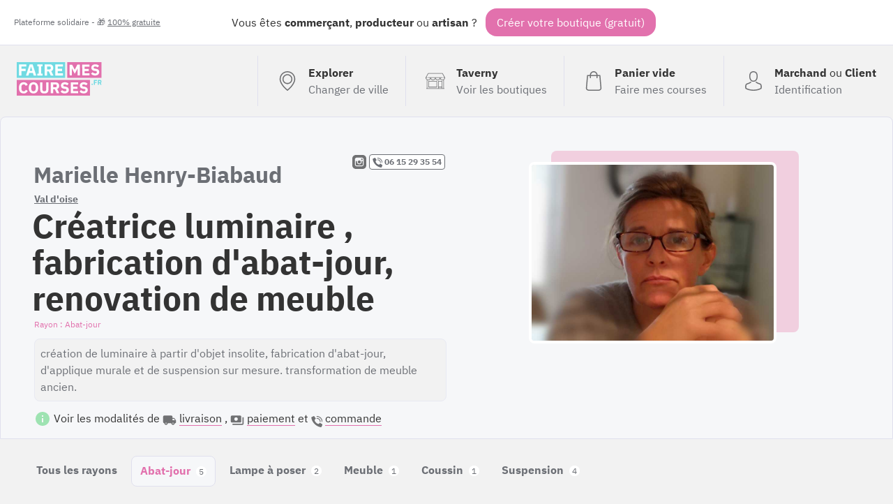

--- FILE ---
content_type: text/html; charset=UTF-8
request_url: https://fairemescourses.fr/taverny/marielle-henry-biabaud-creatrice-luminaire-abat-jour-renovation-de-meuble/abat-jour
body_size: 8922
content:
<!DOCTYPE html><html lang="fr"><head><meta charset="UTF-8"><meta name="viewport" content="width=device-width, initial-scale=1"><link rel="icon" href="/favicon.ico"><link rel="manifest" href="https://fairemescourses.fr/manifest.webmanifest"><title>Abat-jour à Val d&#039;oise chez Marielle Henry-Biabaud </title><meta property="og:locale" content="fr_FR"><link rel="canonical" href="https://fairemescourses.fr/taverny/marielle-henry-biabaud-creatrice-luminaire-abat-jour-renovation-de-meuble/abat-jour"><meta property="og:url" content="https://fairemescourses.fr/taverny/marielle-henry-biabaud-creatrice-luminaire-abat-jour-renovation-de-meuble/abat-jour"><meta property="og:site_name" content="Abat-jour chez Marielle Henry-Biabaud  (FaireMesCourses.fr)"><meta property="og:title" content="Abat-jour à Val d&#039;oise chez Marielle Henry-Biabaud "><meta property="og:description" content="Abat-jour chez Marielle Henry-Biabaud  : création de luminaire à partir d&#039;objet insolite, fabrication d&#039;abat-jour, d&#039;applique murale et de suspension sur mesure. transformation de meuble ancien."><meta property="twitter:image" content="https://fairemescourses.fr/data/shop/taverny_marielle-henry-biabaud-creatrice-luminaire-abat-jour-renovation-de-meuble.jpg"><meta property="og:image" content="https://fairemescourses.fr/data/shop/taverny_marielle-henry-biabaud-creatrice-luminaire-abat-jour-renovation-de-meuble.jpg"><meta property="twitter:card" content="summary_large_image"><meta property="twitter:site" content="@fairemescourses"><meta property="twitter:creator" content="@fairemescourses"><link href="/css/7.18.0.css" rel="stylesheet" type="text/css"></head><body class="js-static-header"><div class="body"><div class="banner"><div class="banner-primary">
                Vous êtes <b title="🏪">commerçant</b>, <b title="🚜">producteur</b> ou <b title="💎">artisan</b> ?
                <span class="banner-cta js-register-header">Créer votre boutique (gratuit)</span></div><div class="banner-secondary js-popup-gratuit">
                Plateforme solidaire - 🎁 <span style="text-decoration:underline;">100% gratuite</span></div></div><div class="container"><header class="header"><a href="https://fairemescourses.fr/"><img src="/img/logo.svg" class="logo" alt="FaireMesCourses.fr" title="Retourner à l'accueil"></a><div class="user-area"><a href="/" class="user-area-item user-area-item-explorer"><div class="user-area-item-icon"><svg xmlns="http://www.w3.org/2000/svg" version="1.1" x="0px" y="0px" viewBox="0 0 477 477" xml:space="preserve" class="icon mod-28"><path d="M238.4,0C133,0,47.2,85.8,47.2,191.2c0,12,1.1,24.1,3.4,35.9c0.1,0.7,0.5,2.8,1.3,6.4c2.9,12.9,7.2,25.6,12.8,37.7    c20.6,48.5,65.9,123,165.3,202.8c2.5,2,5.5,3,8.5,3s6-1,8.5-3c99.3-79.8,144.7-154.3,165.3-202.8c5.6-12.1,9.9-24.7,12.8-37.7    c0.8-3.6,1.2-5.7,1.3-6.4c2.2-11.8,3.4-23.9,3.4-35.9C429.6,85.8,343.8,0,238.4,0z M399.6,222.4c0,0.2-0.1,0.4-0.1,0.6    c-0.1,0.5-0.4,2-0.9,4.3c0,0.1,0,0.1,0,0.2c-2.5,11.2-6.2,22.1-11.1,32.6c-0.1,0.1-0.1,0.3-0.2,0.4    c-18.7,44.3-59.7,111.9-148.9,185.6c-89.2-73.7-130.2-141.3-148.9-185.6c-0.1-0.1-0.1-0.3-0.2-0.4c-4.8-10.4-8.5-21.4-11.1-32.6    c0-0.1,0-0.1,0-0.2c-0.6-2.3-0.8-3.8-0.9-4.3c0-0.2-0.1-0.4-0.1-0.7c-2-10.3-3-20.7-3-31.2c0-90.5,73.7-164.2,164.2-164.2    s164.2,73.7,164.2,164.2C402.6,201.7,401.6,212.2,399.6,222.4z"/><path d="M238.4,71.9c-66.9,0-121.4,54.5-121.4,121.4s54.5,121.4,121.4,121.4s121.4-54.5,121.4-121.4S305.3,71.9,238.4,71.9z     M238.4,287.7c-52.1,0-94.4-42.4-94.4-94.4s42.4-94.4,94.4-94.4s94.4,42.4,94.4,94.4S290.5,287.7,238.4,287.7z"/></svg></div><div class="user-area-item-text"><div class="user-area-item-primary">Explorer</div><div class="user-area-item-secondary">Changer de ville</div></div></a><a href="https://fairemescourses.fr/taverny" class="user-area-item"><div class="user-area-item-icon"><svg xmlns="http://www.w3.org/2000/svg" fill="#fff" version="1.1" x="0px" y="0px" viewBox="0 0 512 512" xml:space="preserve" class="icon mod-28"><path d="M488.468,448.903h-8.532V226.4C499.202,214.003,512,192.386,512,167.822c0-1.305-0.341-2.588-0.988-3.721L451.499,59.953    c-4.18-7.313-12.009-11.857-20.432-11.857H80.933c-8.423,0-16.252,4.543-20.432,11.857L0.988,164.101    C0.341,165.234,0,166.518,0,167.822c0,24.564,12.798,46.181,32.064,58.578v222.503h-8.532c-4.142,0-7.5,3.358-7.5,7.5    c0,4.142,3.358,7.5,7.5,7.5h464.936c4.143,0,7.5-3.358,7.5-7.5C495.968,452.261,492.61,448.903,488.468,448.903z M15.517,175.322    h24.044c4.142,0,7.5-3.358,7.5-7.5c0-4.142-3.358-7.5-7.5-7.5H20.424l53.101-92.927c1.516-2.652,4.354-4.299,7.408-4.299h350.134    c3.054,0,5.893,1.647,7.408,4.299l53.1,92.927h-19.141c-4.143,0-7.5,3.358-7.5,7.5c0,4.142,3.357,7.5,7.5,7.5h24.048    c-3.667,26.584-26.532,47.125-54.108,47.125c-27.575,0-50.429-20.543-54.097-47.125h52.096c4.143,0,7.5-3.358,7.5-7.5    c0-4.142-3.357-7.5-7.5-7.5H71.631c-4.142,0-7.5,3.358-7.5,7.5c0,4.142,3.358,7.5,7.5,7.5h52.091    c-3.668,26.582-26.523,47.125-54.097,47.125C42.049,222.447,19.184,201.906,15.517,175.322z M372.222,175.322    c-3.668,26.582-26.523,47.125-54.097,47.125c-27.575,0-50.429-20.543-54.097-47.125H372.222z M247.972,175.322    c-3.668,26.582-26.523,47.125-54.097,47.125c-27.574,0-50.429-20.543-54.097-47.125H247.972z M424.854,448.904h-81.193v-25.081    h81.193V448.904z M424.854,408.823h-81.193V271.516h81.193V408.823z M464.936,448.904h-25.081V264.016c0-4.142-3.357-7.5-7.5-7.5    h-96.193c-4.143,0-7.5,3.358-7.5,7.5v184.887H47.064V233.674c7.081,2.433,14.665,3.773,22.561,3.773    c27.095,0,50.624-15.556,62.125-38.207c11.501,22.65,35.03,38.207,62.125,38.207c27.095,0,50.624-15.556,62.125-38.207    c11.501,22.65,35.03,38.207,62.125,38.207c27.095,0,50.624-15.556,62.125-38.207c11.501,22.65,35.03,38.207,62.125,38.207    c7.896,0,15.48-1.34,22.561-3.772V448.904z"/><path d="M296.081,256.516H79.645c-4.142,0-7.5,3.358-7.5,7.5v152.307c0,4.142,3.358,7.5,7.5,7.5h216.436    c4.143,0,7.5-3.358,7.5-7.5V264.016C303.581,259.873,300.224,256.516,296.081,256.516z M288.581,408.823H87.145V271.516h201.436    V408.823z"/></svg></div><div class="user-area-item-text"><div class="user-area-item-primary">Taverny</div><div class="user-area-item-secondary">Voir les boutiques</div></div></a><a href="/panier"
                       aria-label="0 produits dans mon panier"
                       class="user-area-item js-cart-full mod-hidden"><div class="user-area-item-icon" style="position: relative"><svg xmlns:xlink="http://www.w3.org/1999/xlink" xmlns="http://www.w3.org/2000/svg" version="1.1" x="0px" y="0px" viewBox="0 0 489 489" xml:space="preserve" class="icon mod-28"><rect x="75.8" y="122.2" fill="#9EE3B2" width="337.4" height="339.8"/><path d="M440.1,422.7l-28-315.3c-0.6-7-6.5-12.3-13.4-12.3h-57.6C340.3,42.5,297.3,0,244.5,0s-95.8,42.5-96.6,95.1H90.3  c-7,0-12.8,5.3-13.4,12.3l-28,315.3c0,0.4-0.1,0.8-0.1,1.2c0,35.9,32.9,65.1,73.4,65.1h244.6c40.5,0,73.4-29.2,73.4-65.1  C440.2,423.5,440.2,423.1,440.1,422.7z M244.5,27c37.9,0,68.8,30.4,69.6,68.1H174.9C175.7,57.4,206.6,27,244.5,27z M366.8,462H122.2  c-25.4,0-46-16.8-46.4-37.5l26.8-302.3h45.2v41c0,7.5,6,13.5,13.5,13.5s13.5-6,13.5-13.5v-41h139.3v41c0,7.5,6,13.5,13.5,13.5  s13.5-6,13.5-13.5v-41h45.2l26.9,302.3C412.8,445.2,392.1,462,366.8,462z"/></svg><div class="js-badge-quantity badge-quantity">
                                0
                            </div></div><div class="user-area-item-text"><div
                                class="user-area-item-primary js-cart-quantity">0 produit</div><div class="user-area-item-secondary">Dans mon panier</div></div><span class="button mod-order-now">Commander</span></a><a href="/panier"
                       aria-label="Voir mon panier (vide)"
                       class="user-area-item js-cart-empty "><div class="user-area-item-icon"><svg xmlns="http://www.w3.org/2000/svg" version="1.1" x="0px" y="0px" viewBox="0 0 489 489" xml:space="preserve" class="icon mod-28"><path d="M440.1,422.7l-28-315.3c-0.6-7-6.5-12.3-13.4-12.3h-57.6C340.3,42.5,297.3,0,244.5,0s-95.8,42.5-96.6,95.1H90.3   c-7,0-12.8,5.3-13.4,12.3l-28,315.3c0,0.4-0.1,0.8-0.1,1.2c0,35.9,32.9,65.1,73.4,65.1h244.6c40.5,0,73.4-29.2,73.4-65.1   C440.2,423.5,440.2,423.1,440.1,422.7z M244.5,27c37.9,0,68.8,30.4,69.6,68.1H174.9C175.7,57.4,206.6,27,244.5,27z M366.8,462   H122.2c-25.4,0-46-16.8-46.4-37.5l26.8-302.3h45.2v41c0,7.5,6,13.5,13.5,13.5s13.5-6,13.5-13.5v-41h139.3v41   c0,7.5,6,13.5,13.5,13.5s13.5-6,13.5-13.5v-41h45.2l26.9,302.3C412.8,445.2,392.1,462,366.8,462z"/></svg></div><div class="user-area-item-text"><div class="user-area-item-primary">Panier vide</div><div class="user-area-item-secondary">Faire mes courses</div></div></a><a href="/rejoindre" class="user-area-item"><div class="user-area-item-icon"><svg xmlns="http://www.w3.org/2000/svg" version="1.1" x="0px" y="0px" viewBox="0 0 482.9 482.9" xml:space="preserve" class="icon mod-28"><path d="M239.7,260.2c0.5,0,1,0,1.6,0c0.2,0,0.4,0,0.6,0c0.3,0,0.7,0,1,0c29.3-0.5,53-10.8,70.5-30.5    c38.5-43.4,32.1-117.8,31.4-124.9c-2.5-53.3-27.7-78.8-48.5-90.7C280.8,5.2,262.7,0.4,242.5,0h-0.7c-0.1,0-0.3,0-0.4,0h-0.6    c-11.1,0-32.9,1.8-53.8,13.7c-21,11.9-46.6,37.4-49.1,91.1c-0.7,7.1-7.1,81.5,31.4,124.9C186.7,249.4,210.4,259.7,239.7,260.2z     M164.6,107.3c0-0.3,0.1-0.6,0.1-0.8c3.3-71.7,54.2-79.4,76-79.4h0.4c0.2,0,0.5,0,0.8,0c27,0.6,72.9,11.6,76,79.4    c0,0.3,0,0.6,0.1,0.8c0.1,0.7,7.1,68.7-24.7,104.5c-12.6,14.2-29.4,21.2-51.5,21.4c-0.2,0-0.3,0-0.5,0l0,0c-0.2,0-0.3,0-0.5,0    c-22-0.2-38.9-7.2-51.4-21.4C157.7,176.2,164.5,107.9,164.6,107.3z"/><path d="M446.8,383.6c0-0.1,0-0.2,0-0.3c0-0.8-0.1-1.6-0.1-2.5c-0.6-19.8-1.9-66.1-45.3-80.9c-0.3-0.1-0.7-0.2-1-0.3    c-45.1-11.5-82.6-37.5-83-37.8c-6.1-4.3-14.5-2.8-18.8,3.3c-4.3,6.1-2.8,14.5,3.3,18.8c1.7,1.2,41.5,28.9,91.3,41.7    c23.3,8.3,25.9,33.2,26.6,56c0,0.9,0,1.7,0.1,2.5c0.1,9-0.5,22.9-2.1,30.9c-16.2,9.2-79.7,41-176.3,41    c-96.2,0-160.1-31.9-176.4-41.1c-1.6-8-2.3-21.9-2.1-30.9c0-0.8,0.1-1.6,0.1-2.5c0.7-22.8,3.3-47.7,26.6-56    c49.8-12.8,89.6-40.6,91.3-41.7c6.1-4.3,7.6-12.7,3.3-18.8c-4.3-6.1-12.7-7.6-18.8-3.3c-0.4,0.3-37.7,26.3-83,37.8    c-0.4,0.1-0.7,0.2-1,0.3c-43.4,14.9-44.7,61.2-45.3,80.9c0,0.9,0,1.7-0.1,2.5c0,0.1,0,0.2,0,0.3c-0.1,5.2-0.2,31.9,5.1,45.3    c1,2.6,2.8,4.8,5.2,6.3c3,2,74.9,47.8,195.2,47.8s192.2-45.9,195.2-47.8c2.3-1.5,4.2-3.7,5.2-6.3    C447,415.5,446.9,388.8,446.8,383.6z"/></svg></div><div class="user-area-item-text"><div class="user-area-item-primary">Marchand <span style="font-weight: normal">ou</span>
                                    Client
                                </div><div class="user-area-item-secondary">Identification</div></div></a></div></header><div><section class="shop-header"><div class="shop-header-info"><div class="shop-header-info-summary"><div class="shop-header-info-summary-link"><a href="https://www.instagram.com/mariellehenrybiabaud/" class="nolink"
                           target="_blank"><svg xmlns="http://www.w3.org/2000/svg" version="1.1" x="0px" y="0px" viewBox="0 0 504.4 504.4" xml:space="preserve" class="icon mod-instagram mod-20 mod-zoom"><path d="M296.8,219.8c-10-14-26.4-23.2-44.8-23.2c-18.4,0-34.8,9.2-44.8,23.2c-6.4,9.2-10.4,20.4-10.4,32.4    c0,30.4,24.8,55.2,55.2,55.2c30.4,0,55.2-24.8,55.2-55.2C307.2,240.2,303.2,229,296.8,219.8z"/><path d="M331.6,220.2c4,8,6.4,20.8,6.4,32c0,47.2-38.4,86-86,86c-47.6,0-86-38.4-86-86c0-11.6,2.4-24,6.4-32H124v128.4    c0,16.8,14.8,31.6,31.6,31.6h192.8c16.8,0,31.6-14.8,31.6-31.6V220.2H331.6z"/><polygon points="365.6,131.4 319.2,131.4 319.2,184.6 372,184.6 372,138.2 372,131   "/><path d="M377.6,0.2H126.4C56.8,0.2,0,57,0,126.6v251.6c0,69.2,56.8,126,126.4,126H378c69.6,0,126.4-56.8,126.4-126.4V126.6    C504,57,447.2,0.2,377.6,0.2z M408,219.8L408,219.8l0,128.8c0,33.6-26,59.6-59.6,59.6H155.6c-33.6,0-59.6-26-59.6-59.6V219.8v-64    c0-33.6,26-59.6,59.6-59.6h192.8c33.6,0,59.6,26,59.6,59.6V219.8z"/></svg></a><a href="tel:06 15 29 35 54" class="nolink shop-website-phone mod-MOBILE"
                           target="_blank"><svg xmlns="http://www.w3.org/2000/svg" height="512" viewBox="0 0 58 58" width="512" class="icon mod-14"><path d="m25.017 33.983c-5.536-5.536-6.786-11.072-7.068-13.29-.0787994-.6132828.1322481-1.2283144.571-1.664l4.48-4.478c.6590136-.6586066.7759629-1.685024.282-2.475l-7.133-11.076c-.5464837-.87475134-1.6685624-1.19045777-2.591-.729l-11.451 5.393c-.74594117.367308-1.18469338 1.15985405-1.1 1.987.6 5.7 3.085 19.712 16.855 33.483s27.78 16.255 33.483 16.855c.827146.0846934 1.619692-.3540588 1.987-1.1l5.393-11.451c.4597307-.9204474.146114-2.0395184-.725-2.587l-11.076-7.131c-.7895259-.4944789-1.8158967-.3783642-2.475.28l-4.478 4.48c-.4356856.4387519-1.0507172.6497994-1.664.571-2.218-.282-7.754-1.532-13.29-7.068z"/><path d="m47 31c-1.1045695 0-2-.8954305-2-2-.0093685-8.2803876-6.7196124-14.9906315-15-15-1.1045695 0-2-.8954305-2-2s.8954305-2 2-2c10.4886126.0115735 18.9884265 8.5113874 19 19 0 1.1045695-.8954305 2-2 2z"/><path d="m57 31c-1.1045695 0-2-.8954305-2-2-.0154309-13.800722-11.199278-24.9845691-25-25-1.1045695 0-2-.8954305-2-2s.8954305-2 2-2c16.008947.01763587 28.9823641 12.991053 29 29 0 .530433-.2107137 1.0391408-.5857864 1.4142136-.3750728.3750727-.8837806.5857864-1.4142136.5857864z"/></svg>
 06 15 29 35 54</a></div><h1><span class="shop-header-name">Marielle Henry-Biabaud </span><a class="shop-header-location" href="https://fairemescourses.fr/taverny">Val d&#039;oise</a><span class="shop-header-activity">Créatrice luminaire , fabrication d&#039;abat-jour,  renovation de meuble</span><span class="shop-header-category">Abat-jour</span></h1><div class="shop-header-bio">
                                            création de luminaire à partir d&#039;objet insolite, fabrication d&#039;abat-jour, d&#039;applique murale et de suspension sur mesure. transformation de meuble ancien.
                                    </div><div class="u-mgt-12"><svg xmlns="http://www.w3.org/2000/svg" height="24" viewBox="0 0 24 24" width="24" class="icon mod-green mod-24"><path d="M0 0h24v24H0z" fill="none"/><path d="M12 2C6.48 2 2 6.48 2 12s4.48 10 10 10 10-4.48 10-10S17.52 2 12 2zm1 15h-2v-6h2v6zm0-8h-2V7h2v2z"/></svg>

                    Voir les modalités de
                    <svg xmlns="http://www.w3.org/2000/svg" height="24" viewBox="0 0 24 24" width="24" class="icon mod-grey mod-20 u-mgr-4"><path d="M0 0h24v24H0V0z" fill="none"/><path d="M19.5 8H17V6c0-1.1-.9-2-2-2H3c-1.1 0-2 .9-2 2v9c0 1.1.9 2 2 2 0 1.66 1.34 3 3 3s3-1.34 3-3h6c0 1.66 1.34 3 3 3s3-1.34 3-3h1c.55 0 1-.45 1-1v-3.33c0-.43-.14-.85-.4-1.2L20.3 8.4c-.19-.25-.49-.4-.8-.4zM6 18c-.55 0-1-.45-1-1s.45-1 1-1 1 .45 1 1-.45 1-1 1zm13.5-8.5l1.96 2.5H17V9.5h2.5zM18 18c-.55 0-1-.45-1-1s.45-1 1-1 1 .45 1 1-.45 1-1 1z"/></svg><span class="link mod-light js-delivery-method">livraison</span>
                    ,
                    <svg xmlns="http://www.w3.org/2000/svg" height="24" viewBox="0 0 24 24" width="24" class="icon mod-grey mod-20 u-mgr-4"><path d="M0 0h24v24H0z" fill="none"/><path d="M19 14V6c0-1.1-.9-2-2-2H3c-1.1 0-2 .9-2 2v8c0 1.1.9 2 2 2h14c1.1 0 2-.9 2-2zm-9-1c-1.66 0-3-1.34-3-3s1.34-3 3-3 3 1.34 3 3-1.34 3-3 3zm13-6v11c0 1.1-.9 2-2 2H4v-2h17V7h2z"/></svg><span class="link mod-light js-payment-method">paiement</span>
                    et
                    <svg xmlns="http://www.w3.org/2000/svg" height="512" viewBox="0 0 58 58" width="512" class="icon mod-grey mod-18 u-mgr-4"><path d="m25.017 33.983c-5.536-5.536-6.786-11.072-7.068-13.29-.0787994-.6132828.1322481-1.2283144.571-1.664l4.48-4.478c.6590136-.6586066.7759629-1.685024.282-2.475l-7.133-11.076c-.5464837-.87475134-1.6685624-1.19045777-2.591-.729l-11.451 5.393c-.74594117.367308-1.18469338 1.15985405-1.1 1.987.6 5.7 3.085 19.712 16.855 33.483s27.78 16.255 33.483 16.855c.827146.0846934 1.619692-.3540588 1.987-1.1l5.393-11.451c.4597307-.9204474.146114-2.0395184-.725-2.587l-11.076-7.131c-.7895259-.4944789-1.8158967-.3783642-2.475.28l-4.478 4.48c-.4356856.4387519-1.0507172.6497994-1.664.571-2.218-.282-7.754-1.532-13.29-7.068z"/><path d="m47 31c-1.1045695 0-2-.8954305-2-2-.0093685-8.2803876-6.7196124-14.9906315-15-15-1.1045695 0-2-.8954305-2-2s.8954305-2 2-2c10.4886126.0115735 18.9884265 8.5113874 19 19 0 1.1045695-.8954305 2-2 2z"/><path d="m57 31c-1.1045695 0-2-.8954305-2-2-.0154309-13.800722-11.199278-24.9845691-25-25-1.1045695 0-2-.8954305-2-2s.8954305-2 2-2c16.008947.01763587 28.9823641 12.991053 29 29 0 .530433-.2107137 1.0391408-.5857864 1.4142136-.3750728.3750727-.8837806.5857864-1.4142136.5857864z"/></svg><span class="link mod-light js-order-method">commande</span><div class="shop-header-bio-deliverymethod js-delivery-method-description"><ul class="ul mod-tick"><li><b class="u-primary-pink">Livraison offerte</b>

                                                                                    (sans minimum)
                                        
                                                                                    <p>À Taverny, Bessancourt, Saint-Leu-la-Forêt, Frépillon, Le Plessis-Bouchard, Beauchamp, Villiers-Adam, Béthemont-la-Forêt, Franconville, Saint-Prix et <a class="link" href="#livraison-gratuite"> 3 autres villes</a>.</p></li><li><b class="u-primary-pink">Livraison offerte</b>

                                                                                    (dès 50.00€ de commande)
                                        
                                                                                    <p>À Mériel, Montigny-lès-Cormeilles, Méry-sur-Oise, Cormeilles-en-Parisis, Butry-sur-Oise, Pierrelaye, Sannois, Montlignon, Margency, La Frette-sur-Seine et <a class="link" href="#livraison-gratuite"> 22 autres villes</a>.</p></li><li><b class="u-primary-pink">Livraison à partir de 50€ d&#039;achat dans le val d&#039;oise raison </b><p>Retrait en magasin. Le local st leu 5 rue du Général Leclerc à St leu la forêt 95320</p></li></ul></div><div class="shop-header-bio-paymentmethod js-payment-method-description"><ul class="ul"><li><b>Paiement en ligne (lien envoyé par le marchand)</b></li></ul></div><div class="shop-header-bio-paymentmethod js-order-method-description"><ul class="ul"><li><b>Commande en ligne (ajoutez au panier)</b></li></ul></div></div></div><div class="shop-header-info-illustration"><img src="/data/shop/taverny_marielle-henry-biabaud-creatrice-luminaire-abat-jour-renovation-de-meuble.jpg" class="shop-header-image"
                         title="Marielle Henry-Biabaud  Créatrice luminaire , fabrication d&#039;abat-jour,  renovation de meuble"/></div></div></section><nav class="shop-header-nav"><ul class="shop-header-nav-menu"><li class="shop-header-nav-menu-item mod-first "><a class="shop-header-nav-menu-item-link" href="/taverny/marielle-henry-biabaud-creatrice-luminaire-abat-jour-renovation-de-meuble" >Tous les rayons</a></li><li class="shop-header-nav-menu-item mod-active"><a class="shop-header-nav-menu-item-link" href="/taverny/marielle-henry-biabaud-creatrice-luminaire-abat-jour-renovation-de-meuble/abat-jour" >
                            Abat-jour
                            <span class="shop-header-nav-menu-item-link-nb">5</span></a></li><li class="shop-header-nav-menu-item "><a class="shop-header-nav-menu-item-link" href="/taverny/marielle-henry-biabaud-creatrice-luminaire-abat-jour-renovation-de-meuble/lampe-a-poser" >
                            Lampe à poser
                            <span class="shop-header-nav-menu-item-link-nb">2</span></a></li><li class="shop-header-nav-menu-item "><a class="shop-header-nav-menu-item-link" href="/taverny/marielle-henry-biabaud-creatrice-luminaire-abat-jour-renovation-de-meuble/meuble" >
                            Meuble
                            <span class="shop-header-nav-menu-item-link-nb">1</span></a></li><li class="shop-header-nav-menu-item "><a class="shop-header-nav-menu-item-link" href="/taverny/marielle-henry-biabaud-creatrice-luminaire-abat-jour-renovation-de-meuble/coussin" >
                            Coussin
                            <span class="shop-header-nav-menu-item-link-nb">1</span></a></li><li class="shop-header-nav-menu-item "><a class="shop-header-nav-menu-item-link" href="/taverny/marielle-henry-biabaud-creatrice-luminaire-abat-jour-renovation-de-meuble/suspension" >
                            Suspension
                            <span class="shop-header-nav-menu-item-link-nb">4</span></a></li></ul></nav><section class="shop-product-list"><article
                    class="shop-product-item this js-ship-product-item js-product-73417
                            
                            
                            "
                    data-id_product="73417"><style>
                            .bg-73417 {
                                background-image: url('/data/product/73417_abat-jour-a-suspendre_5fa6d7f30a3d2.jpg');
                            }
                        </style><div
                        class="shop-product-item-thumbnail bg-73417 mod-color-2 "><div class="shop-product-item-thumbnail-legend 73417_abat-jour-a-suspendre_5fa6d7f30a3d2.jpg"><div class="shop-product-item-thumbnail-legend-price"><span class="shop-product-item-thumbnail-legend-price-value">
                                    60.00€
                                </span><span class="shop-product-item-thumbnail-legend-price-unit" title="1">
                                    / 1
                                </span></div><div class="shop-product-item-thumbnail-legend-controls"><span class="shop-product-item-thumbnail-legend-controls-remove js-cart-delete"><!DOCTYPE svg PUBLIC "-//W3C//DTD SVG 1.1//EN" "http://www.w3.org/Graphics/SVG/1.1/DTD/svg11.dtd"><svg xmlns:xlink="http://www.w3.org/1999/xlink" xmlns="http://www.w3.org/2000/svg" version="1.1" x="0px" y="0px" width="438.536px" height="438.536px" viewBox="0 0 438.536 438.536" xml:space="preserve" class="icon mod-pink mod-20"><path d="M414.41,24.123C398.333,8.042,378.963,0,356.315,0H82.228C59.58,0,40.21,8.042,24.126,24.123   C8.045,40.207,0.003,59.576,0.003,82.225v274.084c0,22.647,8.042,42.018,24.123,58.102c16.084,16.084,35.454,24.126,58.102,24.126   h274.084c22.648,0,42.018-8.042,58.095-24.126c16.084-16.084,24.126-35.454,24.126-58.102V82.225   C438.532,59.576,430.49,40.204,414.41,24.123z M365.449,237.539c0,4.948-1.811,9.236-5.421,12.847   c-3.621,3.614-7.905,5.428-12.854,5.428H91.363c-4.948,0-9.229-1.813-12.847-5.428c-3.615-3.61-5.424-7.898-5.424-12.847v-36.547   c0-4.948,1.809-9.231,5.424-12.847c3.617-3.617,7.898-5.426,12.847-5.426h255.812c4.948,0,9.232,1.809,12.854,5.426   c3.613,3.615,5.421,7.898,5.421,12.847V237.539z"/></svg></span><span class="shop-product-item-thumbnail-legend-controls-quantity this-quantity">
                                                0
                                            </span><span class="shop-product-item-thumbnail-legend-controls-add js-cart-add" data-stock="1000"><!DOCTYPE svg PUBLIC "-//W3C//DTD SVG 1.1//EN" "http://www.w3.org/Graphics/SVG/1.1/DTD/svg11.dtd"><svg xmlns="http://www.w3.org/2000/svg" version="1.1" x="0px" y="0px" width="438.536px" height="438.536px" viewBox="0 0 438.536 438.536" xml:space="preserve" class="icon mod-white mod-20"><path d="M414.41,24.123C398.333,8.042,378.963,0,356.315,0H82.228C59.58,0,40.21,8.042,24.126,24.123   C8.045,40.207,0.003,59.576,0.003,82.225v274.084c0,22.647,8.042,42.018,24.123,58.102c16.084,16.084,35.454,24.126,58.102,24.126   h274.084c22.648,0,42.018-8.042,58.095-24.126c16.084-16.084,24.126-35.454,24.126-58.102V82.225   C438.532,59.576,430.49,40.204,414.41,24.123z M365.449,237.539c0,4.948-1.811,9.236-5.421,12.847   c-3.621,3.614-7.905,5.428-12.854,5.428H255.82v91.358c0,4.948-1.817,9.232-5.432,12.847c-3.61,3.62-7.897,5.427-12.847,5.427   h-36.543c-4.948,0-9.231-1.807-12.847-5.427c-3.617-3.614-5.426-7.898-5.426-12.847v-91.358H91.363   c-4.948,0-9.229-1.813-12.847-5.428c-3.615-3.61-5.424-7.898-5.424-12.847v-36.547c0-4.948,1.809-9.231,5.424-12.847   c3.617-3.617,7.898-5.426,12.847-5.426h91.363V91.36c0-4.949,1.809-9.233,5.426-12.847c3.616-3.618,7.898-5.428,12.847-5.428   h36.543c4.949,0,9.236,1.81,12.847,5.428c3.614,3.614,5.432,7.898,5.432,12.847v91.36h91.354c4.948,0,9.232,1.809,12.854,5.426   c3.613,3.615,5.421,7.898,5.421,12.847V237.539z"/></svg></span></div></div><div class="shop-product-item-thumbnail-more">Détail</div></div><div class="shop-product-item-name">Abat-jour à suspendre</div><div class="shop-product-item-complement"></div></article><article
                    class="shop-product-item this js-ship-product-item js-product-73789
                            
                            
                            "
                    data-id_product="73789"><style>
                            .bg-73789 {
                                background-image: url('/data/product/73789_abat-jour_5fa6dce5468c1.jpg');
                            }
                        </style><div
                        class="shop-product-item-thumbnail bg-73789 mod-color-4 "><div class="shop-product-item-thumbnail-legend 73789_abat-jour_5fa6dce5468c1.jpg"><div class="shop-product-item-thumbnail-legend-price"><span class="shop-product-item-thumbnail-legend-price-value">
                                    35.00€
                                </span><span class="shop-product-item-thumbnail-legend-price-unit" title="1">
                                    / 1
                                </span></div><div class="shop-product-item-thumbnail-legend-controls"><span class="shop-product-item-thumbnail-legend-controls-remove js-cart-delete"><!DOCTYPE svg PUBLIC "-//W3C//DTD SVG 1.1//EN" "http://www.w3.org/Graphics/SVG/1.1/DTD/svg11.dtd"><svg xmlns:xlink="http://www.w3.org/1999/xlink" xmlns="http://www.w3.org/2000/svg" version="1.1" x="0px" y="0px" width="438.536px" height="438.536px" viewBox="0 0 438.536 438.536" xml:space="preserve" class="icon mod-pink mod-20"><path d="M414.41,24.123C398.333,8.042,378.963,0,356.315,0H82.228C59.58,0,40.21,8.042,24.126,24.123   C8.045,40.207,0.003,59.576,0.003,82.225v274.084c0,22.647,8.042,42.018,24.123,58.102c16.084,16.084,35.454,24.126,58.102,24.126   h274.084c22.648,0,42.018-8.042,58.095-24.126c16.084-16.084,24.126-35.454,24.126-58.102V82.225   C438.532,59.576,430.49,40.204,414.41,24.123z M365.449,237.539c0,4.948-1.811,9.236-5.421,12.847   c-3.621,3.614-7.905,5.428-12.854,5.428H91.363c-4.948,0-9.229-1.813-12.847-5.428c-3.615-3.61-5.424-7.898-5.424-12.847v-36.547   c0-4.948,1.809-9.231,5.424-12.847c3.617-3.617,7.898-5.426,12.847-5.426h255.812c4.948,0,9.232,1.809,12.854,5.426   c3.613,3.615,5.421,7.898,5.421,12.847V237.539z"/></svg></span><span class="shop-product-item-thumbnail-legend-controls-quantity this-quantity">
                                                0
                                            </span><span class="shop-product-item-thumbnail-legend-controls-add js-cart-add" data-stock="1000"><!DOCTYPE svg PUBLIC "-//W3C//DTD SVG 1.1//EN" "http://www.w3.org/Graphics/SVG/1.1/DTD/svg11.dtd"><svg xmlns="http://www.w3.org/2000/svg" version="1.1" x="0px" y="0px" width="438.536px" height="438.536px" viewBox="0 0 438.536 438.536" xml:space="preserve" class="icon mod-white mod-20"><path d="M414.41,24.123C398.333,8.042,378.963,0,356.315,0H82.228C59.58,0,40.21,8.042,24.126,24.123   C8.045,40.207,0.003,59.576,0.003,82.225v274.084c0,22.647,8.042,42.018,24.123,58.102c16.084,16.084,35.454,24.126,58.102,24.126   h274.084c22.648,0,42.018-8.042,58.095-24.126c16.084-16.084,24.126-35.454,24.126-58.102V82.225   C438.532,59.576,430.49,40.204,414.41,24.123z M365.449,237.539c0,4.948-1.811,9.236-5.421,12.847   c-3.621,3.614-7.905,5.428-12.854,5.428H255.82v91.358c0,4.948-1.817,9.232-5.432,12.847c-3.61,3.62-7.897,5.427-12.847,5.427   h-36.543c-4.948,0-9.231-1.807-12.847-5.427c-3.617-3.614-5.426-7.898-5.426-12.847v-91.358H91.363   c-4.948,0-9.229-1.813-12.847-5.428c-3.615-3.61-5.424-7.898-5.424-12.847v-36.547c0-4.948,1.809-9.231,5.424-12.847   c3.617-3.617,7.898-5.426,12.847-5.426h91.363V91.36c0-4.949,1.809-9.233,5.426-12.847c3.616-3.618,7.898-5.428,12.847-5.428   h36.543c4.949,0,9.236,1.81,12.847,5.428c3.614,3.614,5.432,7.898,5.432,12.847v91.36h91.354c4.948,0,9.232,1.809,12.854,5.426   c3.613,3.615,5.421,7.898,5.421,12.847V237.539z"/></svg></span></div></div><div class="shop-product-item-thumbnail-more">Détail</div></div><div class="shop-product-item-name">Abat jour</div><div class="shop-product-item-complement"></div></article><article
                    class="shop-product-item this js-ship-product-item js-product-105531
                            
                            
                            "
                    data-id_product="105531"><style>
                            .bg-105531 {
                                background-image: url('/data/product/105531_appliques-murales-sur-mesure_5faa99a409772.jpg');
                            }
                        </style><div
                        class="shop-product-item-thumbnail bg-105531 mod-color-1 "><div class="shop-product-item-thumbnail-legend 105531_appliques-murales-sur-mesure_5faa99a409772.jpg"><div class="shop-product-item-thumbnail-legend-price"><span class="shop-product-item-thumbnail-legend-price-value">
                                    45.00€
                                </span><span class="shop-product-item-thumbnail-legend-price-unit" title="2">
                                    / 2
                                </span></div><div class="shop-product-item-thumbnail-legend-controls"><span class="shop-product-item-thumbnail-legend-controls-remove js-cart-delete"><!DOCTYPE svg PUBLIC "-//W3C//DTD SVG 1.1//EN" "http://www.w3.org/Graphics/SVG/1.1/DTD/svg11.dtd"><svg xmlns:xlink="http://www.w3.org/1999/xlink" xmlns="http://www.w3.org/2000/svg" version="1.1" x="0px" y="0px" width="438.536px" height="438.536px" viewBox="0 0 438.536 438.536" xml:space="preserve" class="icon mod-pink mod-20"><path d="M414.41,24.123C398.333,8.042,378.963,0,356.315,0H82.228C59.58,0,40.21,8.042,24.126,24.123   C8.045,40.207,0.003,59.576,0.003,82.225v274.084c0,22.647,8.042,42.018,24.123,58.102c16.084,16.084,35.454,24.126,58.102,24.126   h274.084c22.648,0,42.018-8.042,58.095-24.126c16.084-16.084,24.126-35.454,24.126-58.102V82.225   C438.532,59.576,430.49,40.204,414.41,24.123z M365.449,237.539c0,4.948-1.811,9.236-5.421,12.847   c-3.621,3.614-7.905,5.428-12.854,5.428H91.363c-4.948,0-9.229-1.813-12.847-5.428c-3.615-3.61-5.424-7.898-5.424-12.847v-36.547   c0-4.948,1.809-9.231,5.424-12.847c3.617-3.617,7.898-5.426,12.847-5.426h255.812c4.948,0,9.232,1.809,12.854,5.426   c3.613,3.615,5.421,7.898,5.421,12.847V237.539z"/></svg></span><span class="shop-product-item-thumbnail-legend-controls-quantity this-quantity">
                                                0
                                            </span><span class="shop-product-item-thumbnail-legend-controls-add js-cart-add" data-stock="1000"><!DOCTYPE svg PUBLIC "-//W3C//DTD SVG 1.1//EN" "http://www.w3.org/Graphics/SVG/1.1/DTD/svg11.dtd"><svg xmlns="http://www.w3.org/2000/svg" version="1.1" x="0px" y="0px" width="438.536px" height="438.536px" viewBox="0 0 438.536 438.536" xml:space="preserve" class="icon mod-white mod-20"><path d="M414.41,24.123C398.333,8.042,378.963,0,356.315,0H82.228C59.58,0,40.21,8.042,24.126,24.123   C8.045,40.207,0.003,59.576,0.003,82.225v274.084c0,22.647,8.042,42.018,24.123,58.102c16.084,16.084,35.454,24.126,58.102,24.126   h274.084c22.648,0,42.018-8.042,58.095-24.126c16.084-16.084,24.126-35.454,24.126-58.102V82.225   C438.532,59.576,430.49,40.204,414.41,24.123z M365.449,237.539c0,4.948-1.811,9.236-5.421,12.847   c-3.621,3.614-7.905,5.428-12.854,5.428H255.82v91.358c0,4.948-1.817,9.232-5.432,12.847c-3.61,3.62-7.897,5.427-12.847,5.427   h-36.543c-4.948,0-9.231-1.807-12.847-5.427c-3.617-3.614-5.426-7.898-5.426-12.847v-91.358H91.363   c-4.948,0-9.229-1.813-12.847-5.428c-3.615-3.61-5.424-7.898-5.424-12.847v-36.547c0-4.948,1.809-9.231,5.424-12.847   c3.617-3.617,7.898-5.426,12.847-5.426h91.363V91.36c0-4.949,1.809-9.233,5.426-12.847c3.616-3.618,7.898-5.428,12.847-5.428   h36.543c4.949,0,9.236,1.81,12.847,5.428c3.614,3.614,5.432,7.898,5.432,12.847v91.36h91.354c4.948,0,9.232,1.809,12.854,5.426   c3.613,3.615,5.421,7.898,5.421,12.847V237.539z"/></svg></span></div></div><div class="shop-product-item-thumbnail-more">Détail</div></div><div class="shop-product-item-name">Appliques murales sur  mesure</div><div class="shop-product-item-complement"></div></article><article
                    class="shop-product-item this js-ship-product-item js-product-105767
                            
                            
                            "
                    data-id_product="105767"><style>
                            .bg-105767 {
                                background-image: url('/data/product/105767_abat-jour-sur-mesure_5faa99795504a.jpg');
                            }
                        </style><div
                        class="shop-product-item-thumbnail bg-105767 mod-color-2 "><div class="shop-product-item-thumbnail-legend 105767_abat-jour-sur-mesure_5faa99795504a.jpg"><div class="shop-product-item-thumbnail-legend-price"><span class="shop-product-item-thumbnail-legend-price-value">
                                    35.00€
                                </span><span class="shop-product-item-thumbnail-legend-price-unit" title="1">
                                    / 1
                                </span></div><div class="shop-product-item-thumbnail-legend-controls"><span class="shop-product-item-thumbnail-legend-controls-remove js-cart-delete"><!DOCTYPE svg PUBLIC "-//W3C//DTD SVG 1.1//EN" "http://www.w3.org/Graphics/SVG/1.1/DTD/svg11.dtd"><svg xmlns:xlink="http://www.w3.org/1999/xlink" xmlns="http://www.w3.org/2000/svg" version="1.1" x="0px" y="0px" width="438.536px" height="438.536px" viewBox="0 0 438.536 438.536" xml:space="preserve" class="icon mod-pink mod-20"><path d="M414.41,24.123C398.333,8.042,378.963,0,356.315,0H82.228C59.58,0,40.21,8.042,24.126,24.123   C8.045,40.207,0.003,59.576,0.003,82.225v274.084c0,22.647,8.042,42.018,24.123,58.102c16.084,16.084,35.454,24.126,58.102,24.126   h274.084c22.648,0,42.018-8.042,58.095-24.126c16.084-16.084,24.126-35.454,24.126-58.102V82.225   C438.532,59.576,430.49,40.204,414.41,24.123z M365.449,237.539c0,4.948-1.811,9.236-5.421,12.847   c-3.621,3.614-7.905,5.428-12.854,5.428H91.363c-4.948,0-9.229-1.813-12.847-5.428c-3.615-3.61-5.424-7.898-5.424-12.847v-36.547   c0-4.948,1.809-9.231,5.424-12.847c3.617-3.617,7.898-5.426,12.847-5.426h255.812c4.948,0,9.232,1.809,12.854,5.426   c3.613,3.615,5.421,7.898,5.421,12.847V237.539z"/></svg></span><span class="shop-product-item-thumbnail-legend-controls-quantity this-quantity">
                                                0
                                            </span><span class="shop-product-item-thumbnail-legend-controls-add js-cart-add" data-stock="1000"><!DOCTYPE svg PUBLIC "-//W3C//DTD SVG 1.1//EN" "http://www.w3.org/Graphics/SVG/1.1/DTD/svg11.dtd"><svg xmlns="http://www.w3.org/2000/svg" version="1.1" x="0px" y="0px" width="438.536px" height="438.536px" viewBox="0 0 438.536 438.536" xml:space="preserve" class="icon mod-white mod-20"><path d="M414.41,24.123C398.333,8.042,378.963,0,356.315,0H82.228C59.58,0,40.21,8.042,24.126,24.123   C8.045,40.207,0.003,59.576,0.003,82.225v274.084c0,22.647,8.042,42.018,24.123,58.102c16.084,16.084,35.454,24.126,58.102,24.126   h274.084c22.648,0,42.018-8.042,58.095-24.126c16.084-16.084,24.126-35.454,24.126-58.102V82.225   C438.532,59.576,430.49,40.204,414.41,24.123z M365.449,237.539c0,4.948-1.811,9.236-5.421,12.847   c-3.621,3.614-7.905,5.428-12.854,5.428H255.82v91.358c0,4.948-1.817,9.232-5.432,12.847c-3.61,3.62-7.897,5.427-12.847,5.427   h-36.543c-4.948,0-9.231-1.807-12.847-5.427c-3.617-3.614-5.426-7.898-5.426-12.847v-91.358H91.363   c-4.948,0-9.229-1.813-12.847-5.428c-3.615-3.61-5.424-7.898-5.424-12.847v-36.547c0-4.948,1.809-9.231,5.424-12.847   c3.617-3.617,7.898-5.426,12.847-5.426h91.363V91.36c0-4.949,1.809-9.233,5.426-12.847c3.616-3.618,7.898-5.428,12.847-5.428   h36.543c4.949,0,9.236,1.81,12.847,5.428c3.614,3.614,5.432,7.898,5.432,12.847v91.36h91.354c4.948,0,9.232,1.809,12.854,5.426   c3.613,3.615,5.421,7.898,5.421,12.847V237.539z"/></svg></span></div></div><div class="shop-product-item-thumbnail-more">Détail</div></div><div class="shop-product-item-name">Abat jour sur mesure</div><div class="shop-product-item-complement"></div></article><article
                    class="shop-product-item this js-ship-product-item js-product-274558
                            
                            
                            "
                    data-id_product="274558"><style>
                            .bg-274558 {
                                background-image: url('/data/product/274558_abat-jour-a-suspendre-tissus-ecossais_5ff649b51e187.jpg');
                            }
                        </style><div
                        class="shop-product-item-thumbnail bg-274558 mod-color-3 "><div class="shop-product-item-thumbnail-legend 274558_abat-jour-a-suspendre-tissus-ecossais_5ff649b51e187.jpg"><div class="shop-product-item-thumbnail-legend-price"><span class="shop-product-item-thumbnail-legend-price-value">
                                    90.00€
                                </span><span class="shop-product-item-thumbnail-legend-price-unit" title="1">
                                    / 1
                                </span></div><div class="shop-product-item-thumbnail-legend-controls"><span class="shop-product-item-thumbnail-legend-controls-remove js-cart-delete"><!DOCTYPE svg PUBLIC "-//W3C//DTD SVG 1.1//EN" "http://www.w3.org/Graphics/SVG/1.1/DTD/svg11.dtd"><svg xmlns:xlink="http://www.w3.org/1999/xlink" xmlns="http://www.w3.org/2000/svg" version="1.1" x="0px" y="0px" width="438.536px" height="438.536px" viewBox="0 0 438.536 438.536" xml:space="preserve" class="icon mod-pink mod-20"><path d="M414.41,24.123C398.333,8.042,378.963,0,356.315,0H82.228C59.58,0,40.21,8.042,24.126,24.123   C8.045,40.207,0.003,59.576,0.003,82.225v274.084c0,22.647,8.042,42.018,24.123,58.102c16.084,16.084,35.454,24.126,58.102,24.126   h274.084c22.648,0,42.018-8.042,58.095-24.126c16.084-16.084,24.126-35.454,24.126-58.102V82.225   C438.532,59.576,430.49,40.204,414.41,24.123z M365.449,237.539c0,4.948-1.811,9.236-5.421,12.847   c-3.621,3.614-7.905,5.428-12.854,5.428H91.363c-4.948,0-9.229-1.813-12.847-5.428c-3.615-3.61-5.424-7.898-5.424-12.847v-36.547   c0-4.948,1.809-9.231,5.424-12.847c3.617-3.617,7.898-5.426,12.847-5.426h255.812c4.948,0,9.232,1.809,12.854,5.426   c3.613,3.615,5.421,7.898,5.421,12.847V237.539z"/></svg></span><span class="shop-product-item-thumbnail-legend-controls-quantity this-quantity">
                                                0
                                            </span><span class="shop-product-item-thumbnail-legend-controls-add js-cart-add" data-stock="1"><!DOCTYPE svg PUBLIC "-//W3C//DTD SVG 1.1//EN" "http://www.w3.org/Graphics/SVG/1.1/DTD/svg11.dtd"><svg xmlns="http://www.w3.org/2000/svg" version="1.1" x="0px" y="0px" width="438.536px" height="438.536px" viewBox="0 0 438.536 438.536" xml:space="preserve" class="icon mod-white mod-20"><path d="M414.41,24.123C398.333,8.042,378.963,0,356.315,0H82.228C59.58,0,40.21,8.042,24.126,24.123   C8.045,40.207,0.003,59.576,0.003,82.225v274.084c0,22.647,8.042,42.018,24.123,58.102c16.084,16.084,35.454,24.126,58.102,24.126   h274.084c22.648,0,42.018-8.042,58.095-24.126c16.084-16.084,24.126-35.454,24.126-58.102V82.225   C438.532,59.576,430.49,40.204,414.41,24.123z M365.449,237.539c0,4.948-1.811,9.236-5.421,12.847   c-3.621,3.614-7.905,5.428-12.854,5.428H255.82v91.358c0,4.948-1.817,9.232-5.432,12.847c-3.61,3.62-7.897,5.427-12.847,5.427   h-36.543c-4.948,0-9.231-1.807-12.847-5.427c-3.617-3.614-5.426-7.898-5.426-12.847v-91.358H91.363   c-4.948,0-9.229-1.813-12.847-5.428c-3.615-3.61-5.424-7.898-5.424-12.847v-36.547c0-4.948,1.809-9.231,5.424-12.847   c3.617-3.617,7.898-5.426,12.847-5.426h91.363V91.36c0-4.949,1.809-9.233,5.426-12.847c3.616-3.618,7.898-5.428,12.847-5.428   h36.543c4.949,0,9.236,1.81,12.847,5.428c3.614,3.614,5.432,7.898,5.432,12.847v91.36h91.354c4.948,0,9.232,1.809,12.854,5.426   c3.613,3.615,5.421,7.898,5.421,12.847V237.539z"/></svg></span></div></div><div class="shop-product-item-thumbnail-more">Détail</div></div><div class="shop-product-item-name">Abat jour à suspendre tissus ecossais</div><div class="shop-product-item-complement">40 cm de diamètre 35 cm de haut </div></article></section><section
                style="background: #fff;border-top: 8px solid #E271AD;margin-top: 48px;padding: 48px 24px"><div style="max-width: 1200px;margin:auto;color: #707173;"><a id="livraison-gratuite" style="position: relative;top: -142px"></a><h2 class="h2" style="margin:32px auto;text-align: center">Marielle Henry-Biabaud  livre chez vous
                        gratuitement !</h2><ul class="ul mod-tick"><li class="u-mgb-12"><b>Marielle Henry-Biabaud </b> livre gratuitement

                                                                    <b>sans minimum de commande</b><br>à Taverny, Bessancourt, Saint-Leu-la-Forêt, Frépillon, Le Plessis-Bouchard, Beauchamp, Villiers-Adam, Béthemont-la-Forêt, Franconville, Saint-Prix, Chauvry, Ermont et Eaubonne

                            </li><li class="u-mgb-12"><b>Marielle Henry-Biabaud </b> livre gratuitement

                                                                    <b>dès 50.00€ de commande</b><br>à Mériel, Montigny-lès-Cormeilles, Méry-sur-Oise, Cormeilles-en-Parisis, Butry-sur-Oise, Pierrelaye, Sannois, Montlignon, Margency, La Frette-sur-Seine, Herblay-sur-Seine, Bouffémont, Valmondois, Argenteuil, Baillet-en-France, Andilly, Nerville-la-Forêt, L&#039;Isle-Adam, Montsoult, Saint-Gratien, Auvers-sur-Oise, Soisy-sous-Montmorency, Parmain, Saint-Ouen-l&#039;Aumône, Enghien-les-Bains, Domont, Presles, Montmorency, Mours, Maffliers, Bezons et Moisselles

                            </li></ul></div></section></div></div><footer class="footer"><a href="/versions" class="footer-slogan"><div class="footer-slogan-initiative">Initiative citoyenne</div><div class="footer-slogan-gratuit">100% bénévole - 100% gratuit</div></a><div class="footer-links" style="gap: 8px"><div style="display: flex;gap: 8px"><span class="footer-links-link"><a class="nolink" href="https://www.facebook.com/fairemescourses.fr" aria-label="Facebook"><svg xmlns="http://www.w3.org/2000/svg" version="1.1" x="0px" y="0px" viewBox="0 0 504 504" xml:space="preserve" class="icon mod-24 mod-facebook"><path d="M377.6,0H126C56.8,0,0,56.8,0,126.4V378c0,69.2,56.8,126,126,126h251.6c69.6,0,126.4-56.8,126.4-126.4V126.4    C504,56.8,447.2,0,377.6,0z M319.6,252H272v156h-60V252h-32v-64h28v-27.2c0-25.6,12.8-66,66.8-66H324V148h-34.8    c-5.6,0-13.2,3.6-13.2,16v24h49.2L319.6,252z"/></svg></a></span><span class="footer-links-link"><a class="nolink" href="https://www.instagram.com/fairemescourses/" aria-label="Instagram"><svg xmlns="http://www.w3.org/2000/svg" version="1.1" x="0px" y="0px" viewBox="0 0 504.4 504.4" xml:space="preserve" class="icon mod-24 mod-instagram"><path d="M296.8,219.8c-10-14-26.4-23.2-44.8-23.2c-18.4,0-34.8,9.2-44.8,23.2c-6.4,9.2-10.4,20.4-10.4,32.4    c0,30.4,24.8,55.2,55.2,55.2c30.4,0,55.2-24.8,55.2-55.2C307.2,240.2,303.2,229,296.8,219.8z"/><path d="M331.6,220.2c4,8,6.4,20.8,6.4,32c0,47.2-38.4,86-86,86c-47.6,0-86-38.4-86-86c0-11.6,2.4-24,6.4-32H124v128.4    c0,16.8,14.8,31.6,31.6,31.6h192.8c16.8,0,31.6-14.8,31.6-31.6V220.2H331.6z"/><polygon points="365.6,131.4 319.2,131.4 319.2,184.6 372,184.6 372,138.2 372,131   "/><path d="M377.6,0.2H126.4C56.8,0.2,0,57,0,126.6v251.6c0,69.2,56.8,126,126.4,126H378c69.6,0,126.4-56.8,126.4-126.4V126.6    C504,57,447.2,0.2,377.6,0.2z M408,219.8L408,219.8l0,128.8c0,33.6-26,59.6-59.6,59.6H155.6c-33.6,0-59.6-26-59.6-59.6V219.8v-64    c0-33.6,26-59.6,59.6-59.6h192.8c33.6,0,59.6,26,59.6,59.6V219.8z"/></svg></a></span><span class="footer-links-link"><a class="nolink" href="https://twitter.com/fairemescourses" aria-label="Twitter"><svg xmlns="http://www.w3.org/2000/svg" version="1.1" x="0px" y="0px" viewBox="0 0 504.4 504.4" xml:space="preserve" class="icon mod-24 mod-twitter"><path d="M377.6,0.2H126.4C56.8,0.2,0,57,0,126.6v251.6c0,69.2,56.8,126,126.4,126H378c69.6,0,126.4-56.8,126.4-126.4V126.6    C504,57,447.2,0.2,377.6,0.2z M377.2,189c0,2.8,0,5.6,0,8.4c0,84-64.8,180.8-183.6,180.8c-36.4,0-70.4-10.4-98.8-28.4    c5.2,0.4,10,0.8,15.2,0.8c30.4,0,58-10,80-27.2c-28.4-0.4-52-18.8-60.4-44c4,0.8,8,1.2,12,1.2c6,0,12-0.8,17.2-2.4    c-28.8-6-50.8-31.6-50.8-62.4V215c8,4.8,18.4,7.6,28.8,8c-17.2-11.2-28.8-30.8-28.8-52.8c0-11.6,3.2-22.4,8.8-32    c32,38.4,79.2,63.6,132.8,66.4c-1.2-4.8-1.6-9.6-1.6-14.4c0-35.2,28.8-63.6,64.4-63.6c18.4,0,35.2,7.6,47.2,20    c14.8-2.8,28.4-8,40.8-15.6c-4.8,14.8-15.2,27.2-28.4,35.2c13.2-1.6,25.6-4.8,37.2-10C400.4,169,389.6,180.2,377.2,189z"/></svg></a></span></div><span class="footer-links-link"><a target="_blank" href="https://aide.fairemescourses.fr"><b>AIDE</b></a></span><span class="footer-links-link"><a href="https://fairemescourses.fr/faq/marchand"><b>FAQ Marchand</b></a></span><span class="footer-links-link"><a href="https://fairemescourses.fr/faq/client"><b>FAQ Client</b></a></span><span class="footer-links-link"><a href="https://fairemescourses.fr/mentions-legales">Mentions légales</a></span><span class="footer-links-link"><a href="https://fairemescourses.fr/cgu">CGU</a></span><span class="footer-links-link"><a href="https://fairemescourses.fr/versions">7.18.0</a></span></div></footer></div><script src="/js/7.18.0.js"></script><script>
    onClickOpenPopUp("/pop-up/gratuit", '.js-popup-gratuit');
    onClickOpenPopUp("/register/shop", '.js-register-header');
</script><script>

        document.querySelector('.js-delivery-method').addEventListener('click', function () {

            document.querySelector('.js-delivery-method-description').classList.add('is-visible');
            document.querySelector('.js-payment-method-description').classList.remove('is-visible');
            document.querySelector('.js-order-method-description').classList.remove('is-visible');

        });

        document.querySelector('.js-payment-method').addEventListener('click', function () {

            document.querySelector('.js-delivery-method-description').classList.remove('is-visible');
            document.querySelector('.js-payment-method-description').classList.add('is-visible');
            document.querySelector('.js-order-method-description').classList.remove('is-visible');

        });

        document.querySelector('.js-order-method').addEventListener('click', function () {

            document.querySelector('.js-delivery-method-description').classList.remove('is-visible');
            document.querySelector('.js-payment-method-description').classList.remove('is-visible');
            document.querySelector('.js-order-method-description').classList.add('is-visible');

        });

        document.querySelectorAll('.js-open-verified').forEach(function(el){
            el.addEventListener('click', function (){
                openPopUp("/taverny/marielle-henry-biabaud-creatrice-luminaire-abat-jour-renovation-de-meuble/verified");
            });
        })

    </script></body></html>